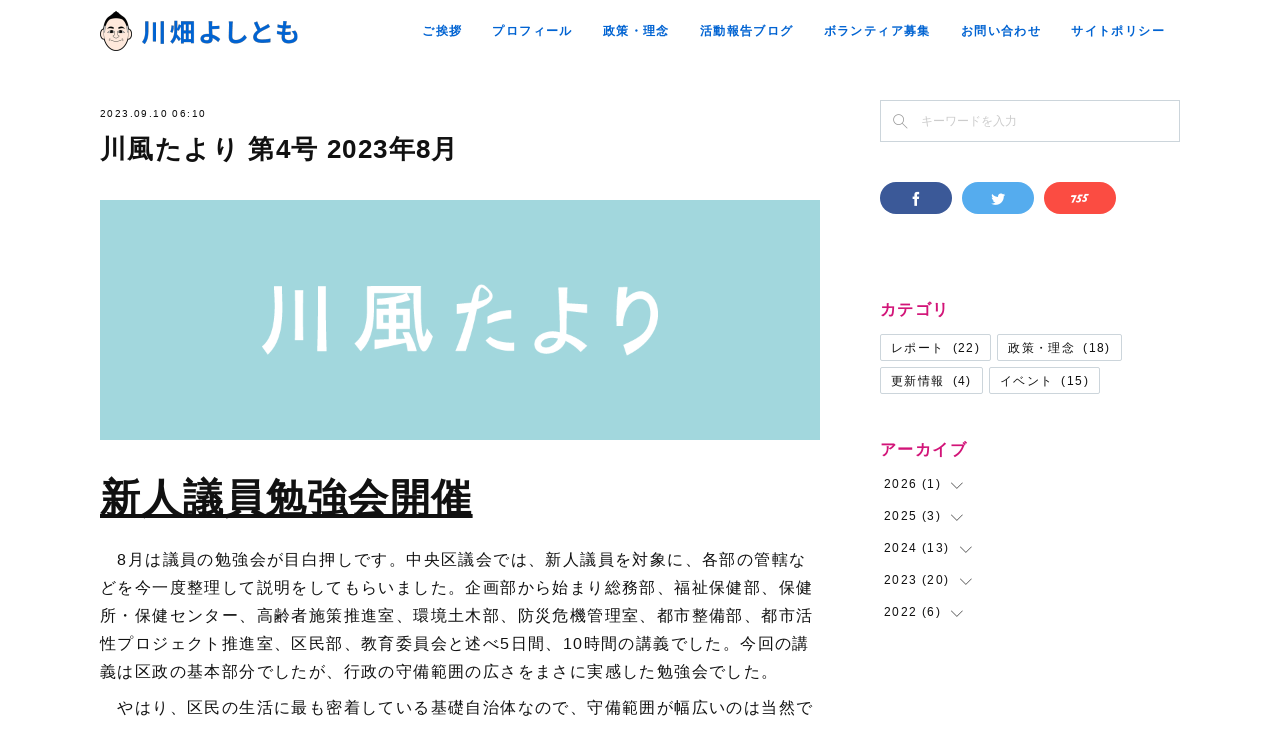

--- FILE ---
content_type: text/html; charset=utf-8
request_url: https://www.kawahata-yoshitomo.com/posts/47911985
body_size: 16348
content:
<!doctype html>

            <html lang="ja" data-reactroot=""><head><meta charSet="UTF-8"/><meta http-equiv="X-UA-Compatible" content="IE=edge"/><meta name="viewport" content="width=device-width,user-scalable=no,initial-scale=1.0,minimum-scale=1.0,maximum-scale=1.0"/><title data-react-helmet="true">川風たより 第4号 2023年8月 | 川畑よしとも オフィシャルページ | 川畑善智 official page</title><link data-react-helmet="true" rel="canonical" href="https://www.kawahata-yoshitomo.com/posts/47911985/"/><meta name="description" content="新人議員勉強会開催　8月は議員の勉強会が目白押しです。中央区議会では、新人議員を対象に、各部の管轄などを今一度整理して説明をしてもらいました。企画部から始まり総務部、福祉保健部、保健所・保健センター、"/><meta property="fb:app_id" content="522776621188656"/><meta property="og:url" content="https://www.kawahata-yoshitomo.com/posts/47911985"/><meta property="og:type" content="article"/><meta property="og:title" content="川風たより 第4号 2023年8月"/><meta property="og:description" content="新人議員勉強会開催　8月は議員の勉強会が目白押しです。中央区議会では、新人議員を対象に、各部の管轄などを今一度整理して説明をしてもらいました。企画部から始まり総務部、福祉保健部、保健所・保健センター、"/><meta property="og:image" content="https://cdn.amebaowndme.com/madrid-prd/madrid-web/images/sites/1922268/233f7872ec4e38b5179c707750f7ee8a_db48984de09c12f81558cf30c13b3e8b.png"/><meta property="og:site_name" content="川畑よしとも オフィシャルページ | 川畑善智 official page"/><meta property="og:locale" content="ja_JP"/><meta name="twitter:card" content="summary_large_image"/><meta name="twitter:site" content="@amebaownd"/><meta name="twitter:title" content="川風たより 第4号 2023年8月 | 川畑よしとも オフィシャルページ | 川畑善智 official page"/><meta name="twitter:description" content="新人議員勉強会開催　8月は議員の勉強会が目白押しです。中央区議会では、新人議員を対象に、各部の管轄などを今一度整理して説明をしてもらいました。企画部から始まり総務部、福祉保健部、保健所・保健センター、"/><meta name="twitter:image" content="https://cdn.amebaowndme.com/madrid-prd/madrid-web/images/sites/1922268/233f7872ec4e38b5179c707750f7ee8a_db48984de09c12f81558cf30c13b3e8b.png"/><meta name="twitter:app:id:iphone" content="911640835"/><meta name="twitter:app:url:iphone" content="amebaownd://public/sites/1922268/posts/47911985"/><meta name="twitter:app:id:googleplay" content="jp.co.cyberagent.madrid"/><meta name="twitter:app:url:googleplay" content="amebaownd://public/sites/1922268/posts/47911985"/><meta name="twitter:app:country" content="US"/><link rel="amphtml" href="https://amp.amebaownd.com/posts/47911985"/><link rel="alternate" type="application/rss+xml" title="川畑よしとも オフィシャルページ | 川畑善智 official page" href="https://www.kawahata-yoshitomo.com/rss.xml"/><link rel="alternate" type="application/atom+xml" title="川畑よしとも オフィシャルページ | 川畑善智 official page" href="https://www.kawahata-yoshitomo.com/atom.xml"/><link rel="sitemap" type="application/xml" title="Sitemap" href="/sitemap.xml"/><link href="https://static.amebaowndme.com/madrid-frontend/css/user.min-a66be375c.css" rel="stylesheet" type="text/css"/><link href="https://static.amebaowndme.com/madrid-frontend/css/cell/index.min-a66be375c.css" rel="stylesheet" type="text/css"/><link rel="icon" href="https://cdn.amebaowndme.com/madrid-prd/madrid-web/images/sites/1922268/168d6f2e5051a8b1c7acb022815177ad_bca2bb27132a20d752a76c610240a76e.png?width=32&amp;height=32"/><link rel="apple-touch-icon" href="https://cdn.amebaowndme.com/madrid-prd/madrid-web/images/sites/1922268/168d6f2e5051a8b1c7acb022815177ad_bca2bb27132a20d752a76c610240a76e.png?width=180&amp;height=180"/><style id="site-colors" charSet="UTF-8">.u-nav-clr {
  color: #0063d2;
}
.u-nav-bdr-clr {
  border-color: #0063d2;
}
.u-nav-bg-clr {
  background-color: #ffffff;
}
.u-nav-bg-bdr-clr {
  border-color: #ffffff;
}
.u-site-clr {
  color: #0063d2;
}
.u-base-bg-clr {
  background-color: #ffffff;
}
.u-btn-clr {
  color: #ffffff;
}
.u-btn-clr:hover,
.u-btn-clr--active {
  color: rgba(255,255,255, 0.7);
}
.u-btn-clr--disabled,
.u-btn-clr:disabled {
  color: rgba(255,255,255, 0.5);
}
.u-btn-bdr-clr {
  border-color: #0063d2;
}
.u-btn-bdr-clr:hover,
.u-btn-bdr-clr--active {
  border-color: rgba(0,99,210, 0.7);
}
.u-btn-bdr-clr--disabled,
.u-btn-bdr-clr:disabled {
  border-color: rgba(0,99,210, 0.5);
}
.u-btn-bg-clr {
  background-color: #0063d2;
}
.u-btn-bg-clr:hover,
.u-btn-bg-clr--active {
  background-color: rgba(0,99,210, 0.7);
}
.u-btn-bg-clr--disabled,
.u-btn-bg-clr:disabled {
  background-color: rgba(0,99,210, 0.5);
}
.u-txt-clr {
  color: #111111;
}
.u-txt-clr--lv1 {
  color: rgba(17,17,17, 0.7);
}
.u-txt-clr--lv2 {
  color: rgba(17,17,17, 0.5);
}
.u-txt-clr--lv3 {
  color: rgba(17,17,17, 0.3);
}
.u-txt-bg-clr {
  background-color: #e7e7e7;
}
.u-lnk-clr,
.u-clr-area a {
  color: #0063d2;
}
.u-lnk-clr:visited,
.u-clr-area a:visited {
  color: rgba(0,99,210, 0.7);
}
.u-lnk-clr:hover,
.u-clr-area a:hover {
  color: rgba(0,99,210, 0.5);
}
.u-ttl-blk-clr {
  color: #d21478;
}
.u-ttl-blk-bdr-clr {
  border-color: #d21478;
}
.u-ttl-blk-bdr-clr--lv1 {
  border-color: #f6d0e4;
}
.u-bdr-clr {
  border-color: #ccd5db;
}
.u-acnt-bdr-clr {
  border-color: #71828d;
}
.u-acnt-bg-clr {
  background-color: #71828d;
}
body {
  background-color: #ffffff;
}
blockquote {
  color: rgba(17,17,17, 0.7);
  border-left-color: #ccd5db;
};</style><style id="user-css" charSet="UTF-8">/**
 * @media all
 * 全体に適用したいCSSを記述してください。
 */
/*
.btn__item {
  border-radius: 24px;
}
*/

.u-font {
    font-family: "Helvetica neue", Arial, Roboto, "Droid Sans", "ヒラギノ角ゴ ProN W3", "Hiragino Kaku Gothic ProN", "メイリオ", Meiryo, sans-serif;
    font-weight: 700;
   !important
}

.global-nav__item--active>a, .pc .global-nav__item:hover>a {
    color: #D21478;
  opacity: 1;
   !important
}

.blog-body__text h2, .txt h2 {
    font-size: 3rem;
    color: #0063D2;
    line-height: 1.6;
     !important
}

.grid {
    padding: 30px 0;
   !important
};</style><style media="screen and (max-width: 800px)" id="user-sp-css" charSet="UTF-8"> @media (max-width: 800px)
{
.btn__item {
  border-radius: 24px;
}

.keyvisual__image {
background-image:
url("https://cdn.amebaowndme.com/madrid-prd/madrid-web/images/sites/1912327/feae084af9e7b075f31dd92fdc61a3f5_717524dfb350e7b5b0ec069a5f978d07.jpg")!important;
background-size:100%;
}
}　　　　;</style><script>
              (function(i,s,o,g,r,a,m){i['GoogleAnalyticsObject']=r;i[r]=i[r]||function(){
              (i[r].q=i[r].q||[]).push(arguments)},i[r].l=1*new Date();a=s.createElement(o),
              m=s.getElementsByTagName(o)[0];a.async=1;a.src=g;m.parentNode.insertBefore(a,m)
              })(window,document,'script','//www.google-analytics.com/analytics.js','ga');
            </script></head><body id="mdrd-a66be375c" class="u-txt-clr u-base-bg-clr theme-cell plan-premium hide-owndbar "><noscript><iframe src="//www.googletagmanager.com/ns.html?id=GTM-PXK9MM" height="0" width="0" style="display:none;visibility:hidden"></iframe></noscript><script>
            (function(w,d,s,l,i){w[l]=w[l]||[];w[l].push({'gtm.start':
            new Date().getTime(),event:'gtm.js'});var f=d.getElementsByTagName(s)[0],
            j=d.createElement(s),dl=l!='dataLayer'?'&l='+l:'';j.async=true;j.src=
            '//www.googletagmanager.com/gtm.js?id='+i+dl;f.parentNode.insertBefore(j,f);
            })(window,document, 'script', 'dataLayer', 'GTM-PXK9MM');
            </script><div id="content"><div class="page " data-reactroot=""><div class="page__outer"><div class="page__inner u-base-bg-clr"><div></div><header class="page__header header u-nav-bg-clr  "><div class="header__inner"><div class="header__site-info"><div class="header__logo"><div><img alt=""/></div></div></div><nav role="navigation" class="header__nav global-nav u-nav-bg-bdr-clr js-nav-overflow-criterion is-invisible"><ul class="global-nav__list "><li class="global-nav__item u-nav-bdr-clr js-nav-item "><a target="" class="u-nav-clr u-font" href="/">ご挨拶</a></li><li class="global-nav__item u-nav-bdr-clr js-nav-item "><a target="" class="u-nav-clr u-font" href="/pages/6721004/page_202301101153">プロフィール</a></li><li class="global-nav__item u-nav-bdr-clr js-nav-item "><a target="" class="u-nav-clr u-font" href="/pages/6636621/page_202211211207">政策・理念</a></li><li class="global-nav__item u-nav-bdr-clr js-nav-item "><a target="" class="u-nav-clr u-font" href="/pages/6625038/blog">活動報告ブログ</a></li><li class="global-nav__item u-nav-bdr-clr js-nav-item "><a target="" class="u-nav-clr u-font" href="/pages/6719632/page_202301091642">ボランティア募集</a></li><li class="global-nav__item u-nav-bdr-clr js-nav-item "><a target="" class="u-nav-clr u-font" href="/pages/6624993/page_202211151352">お問い合わせ</a></li><li class="global-nav__item u-nav-bdr-clr js-nav-item "><a target="" class="u-nav-clr u-font" href="/pages/6648567/page_202211291530">サイトポリシー</a></li></ul></nav><div class="header__icon header-icon"><span class="header-icon__item u-nav-bdr-clr"></span><span class="header-icon__item u-nav-bdr-clr"></span></div></div></header><div></div><div class="page__container page-container"><div class="page-container-inner"><div class="page-container-blog-detail"><div class="page-container__main"><div role="main" class="page__main page__main--blog-detail"><div class="section"><div class="blog-article-outer"><article class="blog-article"><div class="blog-article__inner"><div class="blog-article__header"><time class="blog-article__date blog-date u-txt-clr" dateTime="2023-09-10T06:10:28Z">2023.09.10 06:10</time><div class="blog-article__title blog-title"><h1 class="blog-title__text u-txt-clr">川風たより 第4号 2023年8月</h1></div></div><div class="blog-article__content"><div class="blog-article__body blog-body"><div class="blog-body__item"><div class="img img__item-- img__item--fit"><div><img alt=""/></div></div></div><div class="blog-body__item"><div class="blog-body__text u-txt-clr" data-block-type="text"><h1><u><b>新人議員勉強会開催</b></u></h1><p class="">　8月は議員の勉強会が目白押しです。中央区議会では、新人議員を対象に、各部の管轄などを今一度整理して説明をしてもらいました。企画部から始まり総務部、福祉保健部、保健所・保健センター、高齢者施策推進室、環境土木部、防災危機管理室、都市整備部、都市活性プロジェクト推進室、区民部、教育委員会と述べ5日間、10時間の講義でした。今回の講義は区政の基本部分でしたが、行政の守備範囲の広さをまさに実感した勉強会でした。</p><p class="">　やはり、区民の生活に最も密着している基礎自治体なので、守備範囲が幅広いのは当然です。赤ちゃんから要介護高齢者まで、大きなチェーン店から街の老舗の商店まで、大企業から個人事業主まで全く違う人々が集まっているのですから当然と言えば当然です。</p><p>　今回の勉強会で、これまで各部の管轄が曖昧だった部分がかなりクリアになりました。行政機構は縦割りなので、なるべく縦割りで組織を見ないように考えていましたが、それぞれの部門の役割を把握しておくのは当然ながら大切だと改めて感じました。</p></div></div><div class="blog-body__item"><hr class="divider u-bdr-clr"/></div><div class="blog-body__item"><div class="blog-body__text u-txt-clr" data-block-type="text"><p>　勉強会の企画、運営は同じ新人の上田議員が担当していただきました。</p><p>　多くの管理職と話をつけて、実現した実行力に敬服しました。</p></div></div><div class="blog-body__item"><div class="img img__item--center img__item--fit"><div><img alt=""/></div></div></div><div class="blog-body__item"><div class="img img__item--center img__item--fit"><div><img alt=""/></div></div></div><div class="blog-body__item"><div class="blog-body__text u-txt-clr" data-block-type="text"><h1><b><u>9月より川畑事務所新企画開始</u></b></h1><p>　川畑よしとも事務所では、9月より新しい取り組みを開始します。一つは「中央区民区政相談会」の開始です。平日の昼間・夜間・休日など、川畑よしとも事務所にて区民の皆様の相談を受け付けます。</p><p>　二つ目は年 4回ある区議会定例会の前に、区民の皆さんの生の声を聞く時間を作ります。9月開催日程は、以下をご参照ください。</p><p><br></p><p>中央区民区政相談会</p><p>9月 18日 ( 祝 ) 13時〜 16時</p><p>9月 25日 ( 月 ) 19時〜 21時</p><p>意見交換会</p><p><strike>9月 17日 ( 日 ) 20時〜 21時</strike><br></p><p>日程調整中</p><p><b>(※緊急の会議が入ったため日程を変更させていただきます)</b></p><p><br></p><p>↓お申し込みはこちら↓</p><p>https://r.qrqrq.com/9ftYW2pM<br></p></div></div><div class="blog-body__item"><hr class="divider u-bdr-clr"/></div><div class="blog-body__item"><div class="blog-body__text u-txt-clr" data-block-type="text"><p>　事前予約をしていただければ助かります。急な来訪にも極力対応しますが、他の方の対応中の場合は、申し訳ありませんが、すこしお待ちいただく場合があります。<br></p><p><br></p><h1><b><u class="">7月28日 環境建設委員会 開催報告①</u></b></h1><p>　浜町公園に日本橋中学校の仮校舎を建設する問題について、請願が提出され8名の区議が紹介議員となりました。</p><p>　多数の議員が紹介議員となる請願が、7月28日の「環境建設委員会」で審査されました。冒頭、請願について、かがやき中央のほづみ議員から主旨説明が行われました。その中で今回の請願の趣旨は、浜町公園の中学校仮校舎建設に際して、近隣住民への説明会開催と、樹木を毀損しない形での方法を求めるものであることが説明されました。</p><p>　それに対する議員質疑では、自民党の神谷議員から請願の 9 項「子供の声が騒音」とあるが子供の声は騒音なのかとの質問が出され、請願者や請願議員があたかも教育に無理解であるかのような質問が繰り返されました。近隣住民は、これまで公園と共に生活しており、仮校舎建設や取り壊し、また 600 人もの生徒たちの学校生活で、環境が激変します。これを騒音と感じる方もいらっしゃるのではないでしょうか。それを取り上げて、執拗に質問を続ける姿勢は、問題の本質をずらす意図があると言われても仕方がないと思いました。</p></div></div><div class="blog-body__item"><hr class="divider u-bdr-clr"/></div><div class="blog-body__item"><div class="blog-body__text u-txt-clr" data-block-type="text"><p>　初めての請願紹介議員となりました。今回の問題の本質は、行政の秘密主義が悪い形で出たと思っています。</p><p>　私自身も近隣住民ですが、議員になるまでこの問題を知りませんでした。環境が激変する住民の立場に寄り添うこともなく、決まったことだとする態度には、怒りを禁じ得ませんでした。</p></div></div><div class="blog-body__item"><div class="img img__item--center img__item--fit"><div><img alt=""/></div></div></div><div class="blog-body__item"><div class="img img__item--center img__item--fit"><div><img alt=""/></div></div></div><div class="blog-body__item"><div class="blog-body__text u-txt-clr" data-block-type="text"><h1><b><u>環境建設委員会　開催報告②</u></b></h1><p>　浜町公園が広いと言っても、中学校の仮設校舎を建てられるスペースは限られています。浜町公園の南西の一角、狭い区道を挟んでマンションが密集しているエリアに仮設＝プレハブの仮校舎を立てるという発想は問題だと思います。近隣住民には赤ん坊もいれば、寝たきりの高齢者もいるでしょう。仮設校舎建設に際して発生する騒音、振動。学校運用が始まってからは600人もの生徒達の声や学校放送、音楽の授業など様々な音が発生する事は目に見えています。こう言った点も明らかにして追求すべきでしたが、限られた時間では困難でした。</p><p>　次に請願者からの補足説明があり、「行政からなにも説明もない」という訴えがありました。理事者質疑での行政の回答は、あくまでも「浜町公園しかなかった」という回答に終始しました。であれば、選定に至る過程の議事録の公開を求めていますが、いずれも全て墨塗りです。仮設校舎の設計図も墨塗りです。疑問は深まるばかりです。</p><p>　引き続き、この問題については住民の方々と連携して取り組んでいきたいと思います。</p></div></div><div class="blog-body__item"><hr class="divider u-bdr-clr"/></div><div class="blog-body__item"><div class="blog-body__text u-txt-clr" data-block-type="text"><p>　今回の請願ではかがやき中央の４名、共産党の２名、参政党、れいわの各党の議員が賛同いたしました。</p><p>　まさに超党派の繋がりができたわけです。今後に活かして参ります。</p></div></div><div class="blog-body__item"><div class="img img__item--center img__item--fit"><div><img alt=""/></div></div></div><div class="blog-body__item"><div class="img img__item-- img__item--fit"><div><img alt=""/></div></div></div><div class="blog-body__item"><div class="img img__item-- img__item--fit"><div><img alt=""/></div></div></div><div class="blog-body__item"><div class="img img__item-- img__item--fit"><div><img alt=""/></div></div></div><div class="blog-body__item"><div class="blog-body__text u-txt-clr" data-block-type="text"><h1><b><u>8月5日 区政報告会＆鈴木エイト氏講演会 開催</u></b></h1><p class="">　8月5日TKP東京駅前カンファレンスセンターにて開催しました。区政報告会は10名の参加者が集まり、スライドを用いて川畑からお話しさせていただきました。その後16時から鈴木エイト氏の講演会を開催いたしました。</p><p>　昨年の安倍元総理銃撃死亡事件があり、その原因の一つとされているのが統一教会問題です。私自身も学生時代から因縁がある団体ですが、エイト氏の取材活動によって、その統一教会が反共を旗印にした「勝共連合」を利用しながら自民党と深く広く関係を結んでいた事がわかりました。反日カルト集団に日本の国政与党が関係する事、自体考えられない事なのですが、現役の国会議員の秘書が統一教会から送り込まれているとなれば、まさに国家的問題なのではないかと思います。</p><p>　この結末は、市民が選挙で示すよりほかありません。政権交代で反日カルトの影響を一掃しましょう。</p></div></div><div class="blog-body__item"><hr class="divider u-bdr-clr"/></div><div class="blog-body__item"><div class="blog-body__text u-txt-clr" data-block-type="text"><p>　区政報告会は初めての参加の方が多く、私自身もフレッシュな気持ちで報告させていただきました。</p><p>　エイトさんの講演会は周知方法に課題がありましたが、中野区のれいわ新選組井関議員も参加してくださり感謝です。</p></div></div><div class="blog-body__item"><div class="img img__item-- img__item--fit"><div><img alt=""/></div></div></div><div class="blog-body__item"><div class="blog-body__text u-txt-clr" data-block-type="text"><h1 class=""><b><u>7～8月の活動報告</u></b></h1><p>・7/27　環境建設委員会</p><p class="">・8/2　柏市市議会議員選挙支援</p></div></div><div class="blog-body__item"><div class="img img__item--center img__item--fit"><div><img alt=""/></div></div></div><div class="blog-body__item"><div class="blog-body__text u-txt-clr" data-block-type="text"><p class="">・8/3　参議院会館　意見交換会</p><p class="">・8/4　佃月島新聞　佐久間編集長と打合せ</p><p class="">・8/5　第5回にほんばし座談会</p></div></div><div class="blog-body__item"><div class="img img__item--center img__item--fit"><div><img alt=""/></div></div></div><div class="blog-body__item"><div class="blog-body__text u-txt-clr" data-block-type="text"><p>・8/8　天畠議員車椅子調整　JD臨時総会出席</p><p>・8/9　新人議員勉強会「企画部」「総務部」</p><p>・8/10　弁護士打合せ</p><p>・8/18〜19　自治体議員研修会（オリンピック記念青少年センター）</p><p>・8/21　新人議員勉強会「保健福祉部、高齢者施策推進室、保健所、社会福祉協議会」</p><p>・8/23　新人議員勉強会「環境土木部」</p><p>・8/25　天畠議員車椅子修理相談</p><p class="">・8/26　宇都宮れいわ新選組支援</p><p class="">・8/28　新人議員勉強会「防災危機管理室、都市整備部都市活性プロジェクト推進室」</p><p class="">・8/28　有志防災勉強会</p><p class="">・8/30　9月定例会議案事前説明会</p><p>・8/31　幹事長会　議会運営委員会　新人議員勉強会「区民部、教育委員会」</p></div></div><div class="blog-body__item"><hr class="divider u-bdr-clr"/></div><div class="blog-body__item"><div class="blog-body__text u-txt-clr" data-block-type="text"><h1><b><u>編集後記</u></b></h1><p>　9月になりましたが、まだまだ残暑厳しい日が続いております。地球温暖化を身をもって経験する時代になりました。8/18〜19にスタッフとして参加した勉強会は、気候変動に関する分科会に出席しました。東京大学の前真之教授のお話で「もはやエアコンは生命維持装置となりました」という言葉が印象的でした。</p><p>　その中でも日本の建築物において断熱が軽視されている事に危機感を抱いているとの事で、特に学校の校舎が断熱がない現状を説明されていました。断熱がないといくらエアコンを入れても非常に効きが悪いとの事で、自治体議員の取り組みとして学校の断熱を強く推奨していました。中央区でも取り組みます。</p></div></div></div></div><div class="blog-article__footer"><div class="reblog-btn-outer"><div class="reblog-btn-body"><button class="reblog-btn"><span class="reblog-btn__inner"><span class="icon icon--reblog2"></span></span></button></div></div></div></div><div class="complementary-outer complementary-outer--slot2"><div class="complementary complementary--shareButton "><div class="block-type--shareButton"><div class="share share--circle share--circle-5"><button class="share__btn--facebook share__btn share__btn--circle"><span aria-hidden="true" class="icon--facebook icon"></span></button><button class="share__btn--twitter share__btn share__btn--circle"><span aria-hidden="true" class="icon--twitter icon"></span></button><button class="share__btn--hatenabookmark share__btn share__btn--circle"><span aria-hidden="true" class="icon--hatenabookmark icon"></span></button><button class="share__btn--pocket share__btn share__btn--circle"><span aria-hidden="true" class="icon--pocket icon"></span></button><button class="share__btn--googleplus share__btn share__btn--circle"><span aria-hidden="true" class="icon--googleplus icon"></span></button></div></div></div><div class="complementary complementary--siteFollow "><div class="block-type--siteFollow"><div class="site-follow u-bdr-clr"><div class="site-follow__img"><div><img alt=""/></div></div><div class="site-follow__body"><p class="site-follow__title u-txt-clr"><span class="site-follow__title-inner ">川畑よしとも オフィシャルページ | 川畑善智 official page</span></p><p class="site-follow__text u-txt-clr u-txt-clr--lv1">川畑よしとも（川畑善智, かわはたよしとも）のオフィシャルページです。</p><div class="site-follow__btn-outer"><button class="site-follow__btn site-follow__btn--yet"><div class="site-follow__btn-text"><span aria-hidden="true" class="site-follow__icon icon icon--plus"></span>フォロー</div></button></div></div></div></div></div><div class="complementary complementary--relatedPosts "><div class="block-type--relatedPosts"></div></div><div class="complementary complementary--postPrevNext "><div class="block-type--postPrevNext"><div class="pager pager--type1"><ul class="pager__list"><li class="pager__item pager__item--prev pager__item--bg"><a class="pager__item-inner " style="background-image:url(https://cdn.amebaowndme.com/madrid-prd/madrid-web/images/sites/1922268/9b80c50b147480f7812d903d13ad3ac7_dd8f405bdc9aaed83b9fa3c6cd8a693d.jpg?width=400)" href="/posts/47976626"><time class="pager__date " dateTime="2023-09-16T02:03:24Z">2023.09.16 02:03</time><div><span class="pager__description ">意見交換会の日程変更のお知らせ</span></div><span aria-hidden="true" class="pager__icon icon icon--disclosure-l4 "></span></a></li><li class="pager__item pager__item--next pager__item--bg"><a class="pager__item-inner " style="background-image:url(https://cdn.amebaowndme.com/madrid-prd/madrid-web/images/sites/1922268/92e10aa15c7ee0f699a94cdd3426c34f_f3321ea337fe9d26c157db64c37188bb.png?width=400)" href="/posts/47386945"><time class="pager__date " dateTime="2023-08-29T07:01:55Z">2023.08.29 07:01</time><div><span class="pager__description ">第5回にほんばし座談会開催！ 区政報告会＆鈴木エイト氏講演会</span></div><span aria-hidden="true" class="pager__icon icon icon--disclosure-r4 "></span></a></li></ul></div></div></div></div><div class="blog-article__comment"><div class="comment-list js-comment-list" style="display:none"><div><p class="comment-count u-txt-clr u-txt-clr--lv2"><span>0</span>コメント</p><ul><li class="comment-list__item comment-item js-comment-form"><div class="comment-item__body"><form class="comment-item__form u-bdr-clr "><div class="comment-item__form-head"><textarea type="text" id="post-comment" maxLength="1100" placeholder="コメントする..." class="comment-item__input"></textarea></div><div class="comment-item__form-foot"><p class="comment-item__count-outer"><span class="comment-item__count ">1000</span> / 1000</p><button type="submit" disabled="" class="comment-item__submit">投稿</button></div></form></div></li></ul></div></div></div><div class="pswp" tabindex="-1" role="dialog" aria-hidden="true"><div class="pswp__bg"></div><div class="pswp__scroll-wrap"><div class="pswp__container"><div class="pswp__item"></div><div class="pswp__item"></div><div class="pswp__item"></div></div><div class="pswp__ui pswp__ui--hidden"><div class="pswp__top-bar"><div class="pswp__counter"></div><button class="pswp__button pswp__button--close" title="Close (Esc)"></button><button class="pswp__button pswp__button--share" title="Share"></button><button class="pswp__button pswp__button--fs" title="Toggle fullscreen"></button><button class="pswp__button pswp__button--zoom" title="Zoom in/out"></button><div class="pswp__preloader"><div class="pswp__preloader__icn"><div class="pswp__preloader__cut"><div class="pswp__preloader__donut"></div></div></div></div></div><div class="pswp__share-modal pswp__share-modal--hidden pswp__single-tap"><div class="pswp__share-tooltip"></div></div><div class="pswp__button pswp__button--close pswp__close"><span class="pswp__close__item pswp__close"></span><span class="pswp__close__item pswp__close"></span></div><div class="pswp__bottom-bar"><button class="pswp__button pswp__button--arrow--left js-lightbox-arrow" title="Previous (arrow left)"></button><button class="pswp__button pswp__button--arrow--right js-lightbox-arrow" title="Next (arrow right)"></button></div><div class=""><div class="pswp__caption"><div class="pswp__caption"></div><div class="pswp__caption__link"><a class="js-link"></a></div></div></div></div></div></div></article></div></div></div></div><aside class="page-container__side page-container__side--east"><div class="complementary-outer complementary-outer--slot11"><div class="complementary complementary--keywordSearch complementary--sidebar"><div class="block-type--keywordSearch"><div class="block-type--keyword-search"><div class="keyword-search u-bdr-clr"><form action="" name="keywordSearchForm0" novalidate=""><label for="keyword-search-0" aria-hidden="true" class="keyword-search__icon icon icon--search3"></label><input type="search" id="keyword-search-0" placeholder="キーワードを入力" name="keyword" maxLength="100" class="keyword-search__input"/></form></div></div></div></div><div class="complementary complementary--shareButton complementary--sidebar"><div class="block-type--shareButton"><div class="share share--filled share--filled-4"><button class="share__btn--facebook share__btn share__btn--filled"><span aria-hidden="true" class="icon--facebook icon"></span></button><button class="share__btn--twitter share__btn share__btn--filled"><span aria-hidden="true" class="icon--twitter icon"></span></button><button class="share__btn--nanagogo share__btn share__btn--filled"><span aria-hidden="true" class="icon--nanagogo icon"></span></button></div></div></div><div class="complementary complementary--twitter complementary--sidebar"><div class="block-type--twitter"><div class="twitter"></div></div></div><div class="complementary complementary--postsCategory complementary--sidebar"><div class="block-type--postsCategory"></div></div><div class="complementary complementary--postsArchive complementary--sidebar"><div class="block-type--postsArchive"></div></div><div class="pswp" tabindex="-1" role="dialog" aria-hidden="true"><div class="pswp__bg"></div><div class="pswp__scroll-wrap"><div class="pswp__container"><div class="pswp__item"></div><div class="pswp__item"></div><div class="pswp__item"></div></div><div class="pswp__ui pswp__ui--hidden"><div class="pswp__top-bar"><div class="pswp__counter"></div><button class="pswp__button pswp__button--close" title="Close (Esc)"></button><button class="pswp__button pswp__button--share" title="Share"></button><button class="pswp__button pswp__button--fs" title="Toggle fullscreen"></button><button class="pswp__button pswp__button--zoom" title="Zoom in/out"></button><div class="pswp__preloader"><div class="pswp__preloader__icn"><div class="pswp__preloader__cut"><div class="pswp__preloader__donut"></div></div></div></div></div><div class="pswp__share-modal pswp__share-modal--hidden pswp__single-tap"><div class="pswp__share-tooltip"></div></div><div class="pswp__button pswp__button--close pswp__close"><span class="pswp__close__item pswp__close"></span><span class="pswp__close__item pswp__close"></span></div><div class="pswp__bottom-bar"><button class="pswp__button pswp__button--arrow--left js-lightbox-arrow" title="Previous (arrow left)"></button><button class="pswp__button pswp__button--arrow--right js-lightbox-arrow" title="Next (arrow right)"></button></div><div class=""><div class="pswp__caption"><div class="pswp__caption"></div><div class="pswp__caption__link"><a class="js-link"></a></div></div></div></div></div></div></div></aside></div></div></div><footer role="contentinfo" class="page__footer footer" style="opacity:1 !important;visibility:visible !important;text-indent:0 !important;overflow:visible !important;position:static !important"><div class="footer__inner u-bdr-clr " style="opacity:1 !important;visibility:visible !important;text-indent:0 !important;overflow:visible !important;display:block !important;transform:none !important"><div class="footer__item u-bdr-clr" style="opacity:1 !important;visibility:visible !important;text-indent:0 !important;overflow:visible !important;display:block !important;transform:none !important"><p class="footer__copyright u-font"><small class="u-txt-clr u-txt-clr--lv2 u-font" style="color:rgba(17,17,17, 0.5) !important">2023 川畑よしとも | 川畑善智,かわはたよしとも . All Rights Reserved.</small></p></div></div></footer></div></div><div class="toast"></div></div></div><script charSet="UTF-8">window.mdrdEnv="prd";</script><script charSet="UTF-8">window.INITIAL_STATE={"authenticate":{"authCheckCompleted":false,"isAuthorized":false},"blogPostReblogs":{},"category":{},"currentSite":{"fetching":false,"status":null,"site":{}},"shopCategory":{},"categories":{},"notifications":{},"page":{},"paginationTitle":{},"postArchives":{},"postComments":{"47911985":{"data":[],"pagination":{"total":0,"offset":0,"limit":0,"cursors":{"after":"","before":""}},"fetching":false},"submitting":false,"postStatus":null},"postDetail":{"postDetail-blogPostId:47911985":{"fetching":false,"loaded":true,"meta":{"code":200},"data":{"id":"47911985","userId":"2310023","siteId":"1922268","status":"publish","title":"川風たより 第4号 2023年8月","contents":[{"type":"image","fit":true,"scale":1,"align":"","url":"https:\u002F\u002Fcdn.amebaowndme.com\u002Fmadrid-prd\u002Fmadrid-web\u002Fimages\u002Fsites\u002F1922268\u002F233f7872ec4e38b5179c707750f7ee8a_db48984de09c12f81558cf30c13b3e8b.png","link":"","width":1080,"height":360,"target":"_self","lightboxIndex":0},{"type":"text","format":"html","value":"\u003Ch1\u003E\u003Cu\u003E\u003Cb\u003E新人議員勉強会開催\u003C\u002Fb\u003E\u003C\u002Fu\u003E\u003C\u002Fh1\u003E\u003Cp class=\"\"\u003E　8月は議員の勉強会が目白押しです。中央区議会では、新人議員を対象に、各部の管轄などを今一度整理して説明をしてもらいました。企画部から始まり総務部、福祉保健部、保健所・保健センター、高齢者施策推進室、環境土木部、防災危機管理室、都市整備部、都市活性プロジェクト推進室、区民部、教育委員会と述べ5日間、10時間の講義でした。今回の講義は区政の基本部分でしたが、行政の守備範囲の広さをまさに実感した勉強会でした。\u003C\u002Fp\u003E\u003Cp class=\"\"\u003E　やはり、区民の生活に最も密着している基礎自治体なので、守備範囲が幅広いのは当然です。赤ちゃんから要介護高齢者まで、大きなチェーン店から街の老舗の商店まで、大企業から個人事業主まで全く違う人々が集まっているのですから当然と言えば当然です。\u003C\u002Fp\u003E\u003Cp\u003E　今回の勉強会で、これまで各部の管轄が曖昧だった部分がかなりクリアになりました。行政機構は縦割りなので、なるべく縦割りで組織を見ないように考えていましたが、それぞれの部門の役割を把握しておくのは当然ながら大切だと改めて感じました。\u003C\u002Fp\u003E"},{"type":"divider"},{"type":"text","format":"html","value":"\u003Cp\u003E　勉強会の企画、運営は同じ新人の上田議員が担当していただきました。\u003C\u002Fp\u003E\u003Cp\u003E　多くの管理職と話をつけて、実現した実行力に敬服しました。\u003C\u002Fp\u003E"},{"type":"image","fit":true,"scale":0.5,"align":"center","url":"https:\u002F\u002Fcdn.amebaowndme.com\u002Fmadrid-prd\u002Fmadrid-web\u002Fimages\u002Fsites\u002F1922268\u002Febe4a06bcb852078cf7f32d313ba2aaf_3e1b7c0f390dc32c0db0f25c39c7482f.jpg","link":"","width":2307,"height":3500,"target":"_self","lightboxIndex":1},{"type":"image","fit":true,"scale":0.75,"align":"center","url":"https:\u002F\u002Fcdn.amebaowndme.com\u002Fmadrid-prd\u002Fmadrid-web\u002Fimages\u002Fsites\u002F1922268\u002F282466ed808525758421b0365ea5def5_a63743f10b92dd937e542691ece2b8fe.jpg","link":"","width":3348,"height":2544,"target":"_self","lightboxIndex":2},{"type":"text","format":"html","value":"\u003Ch1\u003E\u003Cb\u003E\u003Cu\u003E9月より川畑事務所新企画開始\u003C\u002Fu\u003E\u003C\u002Fb\u003E\u003C\u002Fh1\u003E\u003Cp\u003E　川畑よしとも事務所では、9月より新しい取り組みを開始します。一つは「中央区民区政相談会」の開始です。平日の昼間・夜間・休日など、川畑よしとも事務所にて区民の皆様の相談を受け付けます。\u003C\u002Fp\u003E\u003Cp\u003E　二つ目は年 4回ある区議会定例会の前に、区民の皆さんの生の声を聞く時間を作ります。9月開催日程は、以下をご参照ください。\u003C\u002Fp\u003E\u003Cp\u003E\u003Cbr\u003E\u003C\u002Fp\u003E\u003Cp\u003E中央区民区政相談会\u003C\u002Fp\u003E\u003Cp\u003E9月 18日 ( 祝 ) 13時〜 16時\u003C\u002Fp\u003E\u003Cp\u003E9月 25日 ( 月 ) 19時〜 21時\u003C\u002Fp\u003E\u003Cp\u003E意見交換会\u003C\u002Fp\u003E\u003Cp\u003E\u003Cstrike\u003E9月 17日 ( 日 ) 20時〜 21時\u003C\u002Fstrike\u003E\u003Cbr\u003E\u003C\u002Fp\u003E\u003Cp\u003E日程調整中\u003C\u002Fp\u003E\u003Cp\u003E\u003Cb\u003E(※緊急の会議が入ったため日程を変更させていただきます)\u003C\u002Fb\u003E\u003C\u002Fp\u003E\u003Cp\u003E\u003Cbr\u003E\u003C\u002Fp\u003E\u003Cp\u003E↓お申し込みはこちら↓\u003C\u002Fp\u003E\u003Cp\u003Ehttps:\u002F\u002Fr.qrqrq.com\u002F9ftYW2pM\u003Cbr\u003E\u003C\u002Fp\u003E"},{"type":"divider"},{"type":"text","format":"html","value":"\u003Cp\u003E　事前予約をしていただければ助かります。急な来訪にも極力対応しますが、他の方の対応中の場合は、申し訳ありませんが、すこしお待ちいただく場合があります。\u003Cbr\u003E\u003C\u002Fp\u003E\u003Cp\u003E\u003Cbr\u003E\u003C\u002Fp\u003E\u003Ch1\u003E\u003Cb\u003E\u003Cu class=\"\"\u003E7月28日 環境建設委員会 開催報告①\u003C\u002Fu\u003E\u003C\u002Fb\u003E\u003C\u002Fh1\u003E\u003Cp\u003E　浜町公園に日本橋中学校の仮校舎を建設する問題について、請願が提出され8名の区議が紹介議員となりました。\u003C\u002Fp\u003E\u003Cp\u003E　多数の議員が紹介議員となる請願が、7月28日の「環境建設委員会」で審査されました。冒頭、請願について、かがやき中央のほづみ議員から主旨説明が行われました。その中で今回の請願の趣旨は、浜町公園の中学校仮校舎建設に際して、近隣住民への説明会開催と、樹木を毀損しない形での方法を求めるものであることが説明されました。\u003C\u002Fp\u003E\u003Cp\u003E　それに対する議員質疑では、自民党の神谷議員から請願の 9 項「子供の声が騒音」とあるが子供の声は騒音なのかとの質問が出され、請願者や請願議員があたかも教育に無理解であるかのような質問が繰り返されました。近隣住民は、これまで公園と共に生活しており、仮校舎建設や取り壊し、また 600 人もの生徒たちの学校生活で、環境が激変します。これを騒音と感じる方もいらっしゃるのではないでしょうか。それを取り上げて、執拗に質問を続ける姿勢は、問題の本質をずらす意図があると言われても仕方がないと思いました。\u003C\u002Fp\u003E"},{"type":"divider"},{"type":"text","format":"html","value":"\u003Cp\u003E　初めての請願紹介議員となりました。今回の問題の本質は、行政の秘密主義が悪い形で出たと思っています。\u003C\u002Fp\u003E\u003Cp\u003E　私自身も近隣住民ですが、議員になるまでこの問題を知りませんでした。環境が激変する住民の立場に寄り添うこともなく、決まったことだとする態度には、怒りを禁じ得ませんでした。\u003C\u002Fp\u003E"},{"type":"image","fit":true,"scale":0.75,"align":"center","url":"https:\u002F\u002Fcdn.amebaowndme.com\u002Fmadrid-prd\u002Fmadrid-web\u002Fimages\u002Fsites\u002F1922268\u002F697c1fb9c1438d530abd643120dba33d_1e7a4ab9add58cbf0ad7336156f9d880.jpg","link":"","width":3024,"height":2556,"target":"_self","lightboxIndex":3},{"type":"image","fit":true,"scale":0.75,"align":"center","url":"https:\u002F\u002Fcdn.amebaowndme.com\u002Fmadrid-prd\u002Fmadrid-web\u002Fimages\u002Fsites\u002F1922268\u002F9d0ba7cc4c9a07df6fb427a916a90ee6_0a3c7242beffcff4155bada46499ce21.jpg","link":"","width":4032,"height":3024,"target":"_self","lightboxIndex":4},{"type":"text","format":"html","value":"\u003Ch1\u003E\u003Cb\u003E\u003Cu\u003E環境建設委員会　開催報告②\u003C\u002Fu\u003E\u003C\u002Fb\u003E\u003C\u002Fh1\u003E\u003Cp\u003E　浜町公園が広いと言っても、中学校の仮設校舎を建てられるスペースは限られています。浜町公園の南西の一角、狭い区道を挟んでマンションが密集しているエリアに仮設＝プレハブの仮校舎を立てるという発想は問題だと思います。近隣住民には赤ん坊もいれば、寝たきりの高齢者もいるでしょう。仮設校舎建設に際して発生する騒音、振動。学校運用が始まってからは600人もの生徒達の声や学校放送、音楽の授業など様々な音が発生する事は目に見えています。こう言った点も明らかにして追求すべきでしたが、限られた時間では困難でした。\u003C\u002Fp\u003E\u003Cp\u003E　次に請願者からの補足説明があり、「行政からなにも説明もない」という訴えがありました。理事者質疑での行政の回答は、あくまでも「浜町公園しかなかった」という回答に終始しました。であれば、選定に至る過程の議事録の公開を求めていますが、いずれも全て墨塗りです。仮設校舎の設計図も墨塗りです。疑問は深まるばかりです。\u003C\u002Fp\u003E\u003Cp\u003E　引き続き、この問題については住民の方々と連携して取り組んでいきたいと思います。\u003C\u002Fp\u003E"},{"type":"divider"},{"type":"text","format":"html","value":"\u003Cp\u003E　今回の請願ではかがやき中央の４名、共産党の２名、参政党、れいわの各党の議員が賛同いたしました。\u003C\u002Fp\u003E\u003Cp\u003E　まさに超党派の繋がりができたわけです。今後に活かして参ります。\u003C\u002Fp\u003E"},{"type":"image","fit":true,"scale":1,"align":"center","url":"https:\u002F\u002Fcdn.amebaowndme.com\u002Fmadrid-prd\u002Fmadrid-web\u002Fimages\u002Fsites\u002F1922268\u002F9eabbb720d104e54a457bc53c348bf02_4b39c197ca5924f4b7a40b935efab9b0.jpg","link":"","width":3500,"height":2558,"target":"_self","lightboxIndex":5},{"type":"image","fit":true,"scale":1,"align":"","url":"https:\u002F\u002Fcdn.amebaowndme.com\u002Fmadrid-prd\u002Fmadrid-web\u002Fimages\u002Fsites\u002F1922268\u002Ff75b37a07ba21cc4c4575dccb2a4488c_0a08bc8e2e177d365bf09ea8a2742655.jpg","link":"","width":3500,"height":2515,"target":"_self","lightboxIndex":6},{"type":"image","fit":true,"scale":1,"align":"","url":"https:\u002F\u002Fcdn.amebaowndme.com\u002Fmadrid-prd\u002Fmadrid-web\u002Fimages\u002Fsites\u002F1922268\u002F737678c92478397f126425e372ad16a1_20463c3d1be4833b21dba4de285a8f83.jpg","link":"","width":3500,"height":2539,"target":"_self","lightboxIndex":7},{"type":"image","fit":true,"scale":1,"align":"","url":"https:\u002F\u002Fcdn.amebaowndme.com\u002Fmadrid-prd\u002Fmadrid-web\u002Fimages\u002Fsites\u002F1922268\u002F8c6a9a6f0e0d1db4eda5cf67e6515771_ca74d67eeea333b2acd865ff4009628c.jpg","link":"","width":3500,"height":2479,"target":"_self","lightboxIndex":8},{"type":"text","format":"html","value":"\u003Ch1\u003E\u003Cb\u003E\u003Cu\u003E8月5日 区政報告会＆鈴木エイト氏講演会 開催\u003C\u002Fu\u003E\u003C\u002Fb\u003E\u003C\u002Fh1\u003E\u003Cp class=\"\"\u003E　8月5日TKP東京駅前カンファレンスセンターにて開催しました。区政報告会は10名の参加者が集まり、スライドを用いて川畑からお話しさせていただきました。その後16時から鈴木エイト氏の講演会を開催いたしました。\u003C\u002Fp\u003E\u003Cp\u003E　昨年の安倍元総理銃撃死亡事件があり、その原因の一つとされているのが統一教会問題です。私自身も学生時代から因縁がある団体ですが、エイト氏の取材活動によって、その統一教会が反共を旗印にした「勝共連合」を利用しながら自民党と深く広く関係を結んでいた事がわかりました。反日カルト集団に日本の国政与党が関係する事、自体考えられない事なのですが、現役の国会議員の秘書が統一教会から送り込まれているとなれば、まさに国家的問題なのではないかと思います。\u003C\u002Fp\u003E\u003Cp\u003E　この結末は、市民が選挙で示すよりほかありません。政権交代で反日カルトの影響を一掃しましょう。\u003C\u002Fp\u003E"},{"type":"divider"},{"type":"text","format":"html","value":"\u003Cp\u003E　区政報告会は初めての参加の方が多く、私自身もフレッシュな気持ちで報告させていただきました。\u003C\u002Fp\u003E\u003Cp\u003E　エイトさんの講演会は周知方法に課題がありましたが、中野区のれいわ新選組井関議員も参加してくださり感謝です。\u003C\u002Fp\u003E"},{"type":"image","fit":true,"scale":1,"align":"","url":"https:\u002F\u002Fcdn.amebaowndme.com\u002Fmadrid-prd\u002Fmadrid-web\u002Fimages\u002Fsites\u002F1922268\u002F434c43098250236f2036e540a8afe8b7_35dae752d566b2b051721c87e779f6c8.jpg","link":"","width":3710,"height":2782,"target":"_self","lightboxIndex":9},{"type":"text","format":"html","value":"\u003Ch1 class=\"\"\u003E\u003Cb\u003E\u003Cu\u003E7～8月の活動報告\u003C\u002Fu\u003E\u003C\u002Fb\u003E\u003C\u002Fh1\u003E\u003Cp\u003E・7\u002F27　環境建設委員会\u003C\u002Fp\u003E\u003Cp class=\"\"\u003E・8\u002F2　柏市市議会議員選挙支援\u003C\u002Fp\u003E"},{"type":"image","fit":true,"scale":0.5,"align":"center","url":"https:\u002F\u002Fcdn.amebaowndme.com\u002Fmadrid-prd\u002Fmadrid-web\u002Fimages\u002Fsites\u002F1922268\u002Fcf6c86ea920050d9224f7c83d07faf15_888211b8905b5fdf5b66535796ce1dae.jpg","link":"","width":2320,"height":3088,"target":"_self","lightboxIndex":10},{"type":"text","format":"html","value":"\u003Cp class=\"\"\u003E・8\u002F3　参議院会館　意見交換会\u003C\u002Fp\u003E\u003Cp class=\"\"\u003E・8\u002F4　佃月島新聞　佐久間編集長と打合せ\u003C\u002Fp\u003E\u003Cp class=\"\"\u003E・8\u002F5　第5回にほんばし座談会\u003C\u002Fp\u003E"},{"type":"image","fit":true,"scale":0.75,"align":"center","url":"https:\u002F\u002Fcdn.amebaowndme.com\u002Fmadrid-prd\u002Fmadrid-web\u002Fimages\u002Fsites\u002F1922268\u002Ff8c2b2c4d2beb4cf8eb814685c3a4f7a_5383aa85421a9e817b374240b7d30ac4.jpg","link":"","width":3120,"height":1896,"target":"_self","lightboxIndex":11},{"type":"text","format":"html","value":"\u003Cp\u003E・8\u002F8　天畠議員車椅子調整　JD臨時総会出席\u003C\u002Fp\u003E\u003Cp\u003E・8\u002F9　新人議員勉強会「企画部」「総務部」\u003C\u002Fp\u003E\u003Cp\u003E・8\u002F10　弁護士打合せ\u003C\u002Fp\u003E\u003Cp\u003E・8\u002F18〜19　自治体議員研修会（オリンピック記念青少年センター）\u003C\u002Fp\u003E\u003Cp\u003E・8\u002F21　新人議員勉強会「保健福祉部、高齢者施策推進室、保健所、社会福祉協議会」\u003C\u002Fp\u003E\u003Cp\u003E・8\u002F23　新人議員勉強会「環境土木部」\u003C\u002Fp\u003E\u003Cp\u003E・8\u002F25　天畠議員車椅子修理相談\u003C\u002Fp\u003E\u003Cp class=\"\"\u003E・8\u002F26　宇都宮れいわ新選組支援\u003C\u002Fp\u003E\u003Cp class=\"\"\u003E・8\u002F28　新人議員勉強会「防災危機管理室、都市整備部都市活性プロジェクト推進室」\u003C\u002Fp\u003E\u003Cp class=\"\"\u003E・8\u002F28　有志防災勉強会\u003C\u002Fp\u003E\u003Cp class=\"\"\u003E・8\u002F30　9月定例会議案事前説明会\u003C\u002Fp\u003E\u003Cp\u003E・8\u002F31　幹事長会　議会運営委員会　新人議員勉強会「区民部、教育委員会」\u003C\u002Fp\u003E"},{"type":"divider"},{"type":"text","format":"html","value":"\u003Ch1\u003E\u003Cb\u003E\u003Cu\u003E編集後記\u003C\u002Fu\u003E\u003C\u002Fb\u003E\u003C\u002Fh1\u003E\u003Cp\u003E　9月になりましたが、まだまだ残暑厳しい日が続いております。地球温暖化を身をもって経験する時代になりました。8\u002F18〜19にスタッフとして参加した勉強会は、気候変動に関する分科会に出席しました。東京大学の前真之教授のお話で「もはやエアコンは生命維持装置となりました」という言葉が印象的でした。\u003C\u002Fp\u003E\u003Cp\u003E　その中でも日本の建築物において断熱が軽視されている事に危機感を抱いているとの事で、特に学校の校舎が断熱がない現状を説明されていました。断熱がないといくらエアコンを入れても非常に効きが悪いとの事で、自治体議員の取り組みとして学校の断熱を強く推奨していました。中央区でも取り組みます。\u003C\u002Fp\u003E"}],"urlPath":"","publishedUrl":"https:\u002F\u002Fwww.kawahata-yoshitomo.com\u002Fposts\u002F47911985","ogpDescription":"","ogpImageUrl":"","contentFiltered":"","viewCount":0,"commentCount":0,"reblogCount":0,"prevBlogPost":{"id":"47976626","title":"意見交換会の日程変更のお知らせ","summary":"平素より川畑よしともをご支援いただきまして、誠にありがとうございます。9\u002F17、20時より開催を予定していた意見交換会の日程を延期させていただきます。理由としましては、通信の発行が遅れ、日程の周知が間に合わないためです。皆様にはご迷惑をおかけしてしまいますが、何卒、ご容赦頂ければと思います。","imageUrl":"https:\u002F\u002Fcdn.amebaowndme.com\u002Fmadrid-prd\u002Fmadrid-web\u002Fimages\u002Fsites\u002F1922268\u002F9b80c50b147480f7812d903d13ad3ac7_dd8f405bdc9aaed83b9fa3c6cd8a693d.jpg","publishedAt":"2023-09-16T02:03:24Z"},"nextBlogPost":{"id":"47386945","title":"第5回にほんばし座談会開催！ 区政報告会＆鈴木エイト氏講演会","summary":"第1部「区政報告会」","imageUrl":"https:\u002F\u002Fcdn.amebaowndme.com\u002Fmadrid-prd\u002Fmadrid-web\u002Fimages\u002Fsites\u002F1922268\u002F92e10aa15c7ee0f699a94cdd3426c34f_f3321ea337fe9d26c157db64c37188bb.png","publishedAt":"2023-08-29T07:01:55Z"},"rebloggedPost":false,"blogCategories":[],"user":{"id":"2310023","nickname":"D Kosaka","description":"","official":false,"photoUrl":"https:\u002F\u002Fprofile-api.ameba.jp\u002Fv2\u002Fas\u002Fkbcb0b0c5e20f7e480c5baddff8f73ddfb5c1b1a\u002FprofileImage?cat=300","followingCount":1,"createdAt":"2023-05-16T11:35:56Z","updatedAt":"2025-04-04T07:17:02Z"},"updateUser":{"id":"2310023","nickname":"D Kosaka","description":"","official":false,"photoUrl":"https:\u002F\u002Fprofile-api.ameba.jp\u002Fv2\u002Fas\u002Fkbcb0b0c5e20f7e480c5baddff8f73ddfb5c1b1a\u002FprofileImage?cat=300","followingCount":1,"createdAt":"2023-05-16T11:35:56Z","updatedAt":"2025-04-04T07:17:02Z"},"comments":{"pagination":{"total":0,"offset":0,"limit":0,"cursors":{"after":"","before":""}},"data":[]},"publishedAt":"2023-09-10T06:10:28Z","createdAt":"2023-09-13T00:04:55Z","updatedAt":"2024-01-22T20:28:50Z","version":6}}},"postList":{},"shopList":{},"shopItemDetail":{},"pureAd":{},"keywordSearch":{},"proxyFrame":{"loaded":false},"relatedPostList":{},"route":{"route":{"path":"\u002Fposts\u002F:blog_post_id","component":function Connect(props, context) {
        _classCallCheck(this, Connect);

        var _this = _possibleConstructorReturn(this, _Component.call(this, props, context));

        _this.version = version;
        _this.store = props.store || context.store;

        (0, _invariant2["default"])(_this.store, 'Could not find "store" in either the context or ' + ('props of "' + connectDisplayName + '". ') + 'Either wrap the root component in a <Provider>, ' + ('or explicitly pass "store" as a prop to "' + connectDisplayName + '".'));

        var storeState = _this.store.getState();
        _this.state = { storeState: storeState };
        _this.clearCache();
        return _this;
      },"route":{"id":"0","type":"blog_post_detail","idForType":"0","title":"","urlPath":"\u002Fposts\u002F:blog_post_id","isHomePage":false}},"params":{"blog_post_id":"47911985"},"location":{"pathname":"\u002Fposts\u002F47911985","search":"","hash":"","action":"POP","key":"h41j0l","query":{}}},"siteConfig":{"tagline":"川畑よしとも（川畑善智, かわはたよしとも）のオフィシャルページです。","title":"川畑よしとも オフィシャルページ | 川畑善智 official page","copyright":"2023 川畑よしとも | 川畑善智,かわはたよしとも . All Rights Reserved.","iconUrl":"https:\u002F\u002Fcdn.amebaowndme.com\u002Fmadrid-prd\u002Fmadrid-web\u002Fimages\u002Fsites\u002F1922268\u002Fb86978d6d48f925f2b86049bf6619d97_31d4b8cc4076184eb7d9797f75ba615a.png","logoUrl":"https:\u002F\u002Fcdn.amebaowndme.com\u002Fmadrid-prd\u002Fmadrid-web\u002Fimages\u002Fsites\u002F1922268\u002Ff8262580d3cbc1c083c4cd9e9b4cfed3_f67249adbb6809dc64b47577cad82775.png","coverImageUrl":"https:\u002F\u002Fcdn.amebaowndme.com\u002Fmadrid-prd\u002Fmadrid-web\u002Fimages\u002Fsites\u002F1922268\u002F1c292bcbe7630ae7f14e6b320619a837_97cbc63bf2aa22c35acacc54aec3c8ec.jpg","homePageId":"6624985","siteId":"1922268","siteCategoryIds":[],"themeId":"17","theme":"cell","shopId":"","openedShop":false,"shop":{"law":{"userType":"","corporateName":"","firstName":"","lastName":"","zipCode":"","prefecture":"","address":"","telNo":"","aboutContact":"","aboutPrice":"","aboutPay":"","aboutService":"","aboutReturn":""},"privacyPolicy":{"operator":"","contact":"","collectAndUse":"","restrictionToThirdParties":"","supervision":"","disclosure":"","cookie":""}},"user":{"id":"2157515","nickname":"kawahata-yoshitomo","photoUrl":"","createdAt":"2022-11-15T04:45:23Z","updatedAt":"2025-12-27T04:55:25Z"},"commentApproval":"reject","plan":{"id":"6","name":"premium-annual","ownd_header":true,"powered_by":true,"pure_ads":true},"verifiedType":"general","navigations":[{"title":"ご挨拶","urlPath":".\u002F","target":"_self","pageId":"6624985"},{"title":"プロフィール","urlPath":".\u002Fpages\u002F6721004\u002Fpage_202301101153","target":"_self","pageId":"6721004"},{"title":"政策・理念","urlPath":".\u002Fpages\u002F6636621\u002Fpage_202211211207","target":"_self","pageId":"6636621"},{"title":"活動報告ブログ","urlPath":".\u002Fpages\u002F6625038\u002Fblog","target":"_self","pageId":"6625038"},{"title":"ボランティア募集","urlPath":".\u002Fpages\u002F6719632\u002Fpage_202301091642","target":"_self","pageId":"6719632"},{"title":"お問い合わせ","urlPath":".\u002Fpages\u002F6624993\u002Fpage_202211151352","target":"_self","pageId":"6624993"},{"title":"サイトポリシー","urlPath":".\u002Fpages\u002F6648567\u002Fpage_202211291530","target":"_self","pageId":"6648567"}],"routings":[{"id":"0","type":"blog","idForType":"0","title":"","urlPath":"\u002Fposts\u002Fpage\u002F:page_num","isHomePage":false},{"id":"0","type":"blog_post_archive","idForType":"0","title":"","urlPath":"\u002Fposts\u002Farchives\u002F:yyyy\u002F:mm","isHomePage":false},{"id":"0","type":"blog_post_archive","idForType":"0","title":"","urlPath":"\u002Fposts\u002Farchives\u002F:yyyy\u002F:mm\u002Fpage\u002F:page_num","isHomePage":false},{"id":"0","type":"blog_post_category","idForType":"0","title":"","urlPath":"\u002Fposts\u002Fcategories\u002F:category_id","isHomePage":false},{"id":"0","type":"blog_post_category","idForType":"0","title":"","urlPath":"\u002Fposts\u002Fcategories\u002F:category_id\u002Fpage\u002F:page_num","isHomePage":false},{"id":"0","type":"author","idForType":"0","title":"","urlPath":"\u002Fauthors\u002F:user_id","isHomePage":false},{"id":"0","type":"author","idForType":"0","title":"","urlPath":"\u002Fauthors\u002F:user_id\u002Fpage\u002F:page_num","isHomePage":false},{"id":"0","type":"blog_post_category","idForType":"0","title":"","urlPath":"\u002Fposts\u002Fcategory\u002F:category_id","isHomePage":false},{"id":"0","type":"blog_post_category","idForType":"0","title":"","urlPath":"\u002Fposts\u002Fcategory\u002F:category_id\u002Fpage\u002F:page_num","isHomePage":false},{"id":"0","type":"blog_post_detail","idForType":"0","title":"","urlPath":"\u002Fposts\u002F:blog_post_id","isHomePage":false},{"id":"0","type":"keywordSearch","idForType":"0","title":"","urlPath":"\u002Fsearch\u002Fq\u002F:query","isHomePage":false},{"id":"0","type":"keywordSearch","idForType":"0","title":"","urlPath":"\u002Fsearch\u002Fq\u002F:query\u002Fpage\u002F:page_num","isHomePage":false},{"id":"6919033","type":"static","idForType":"0","title":"戻す","urlPath":"\u002Fpages\u002F6919033\u002F","isHomePage":false},{"id":"6919033","type":"static","idForType":"0","title":"戻す","urlPath":"\u002Fpages\u002F6919033\u002F:url_path","isHomePage":false},{"id":"6889356","type":"static","idForType":"0","title":"その他","urlPath":"\u002Fpages\u002F6889356\u002F","isHomePage":false},{"id":"6889356","type":"static","idForType":"0","title":"その他","urlPath":"\u002Fpages\u002F6889356\u002F:url_path","isHomePage":false},{"id":"6722870","type":"static","idForType":"0","title":"ご支援について","urlPath":"\u002Fpages\u002F6722870\u002F","isHomePage":false},{"id":"6722870","type":"static","idForType":"0","title":"ご支援について","urlPath":"\u002Fpages\u002F6722870\u002F:url_path","isHomePage":false},{"id":"6721004","type":"static","idForType":"0","title":"プロフィール","urlPath":"\u002Fpages\u002F6721004\u002F","isHomePage":false},{"id":"6721004","type":"static","idForType":"0","title":"プロフィール","urlPath":"\u002Fpages\u002F6721004\u002F:url_path","isHomePage":false},{"id":"6719633","type":"static","idForType":"0","title":"寄付のお願い","urlPath":"\u002Fpages\u002F6719633\u002F","isHomePage":false},{"id":"6719633","type":"static","idForType":"0","title":"寄付のお願い","urlPath":"\u002Fpages\u002F6719633\u002F:url_path","isHomePage":false},{"id":"6719632","type":"static","idForType":"0","title":"ボランティア募集","urlPath":"\u002Fpages\u002F6719632\u002F","isHomePage":false},{"id":"6719632","type":"static","idForType":"0","title":"ボランティア募集","urlPath":"\u002Fpages\u002F6719632\u002F:url_path","isHomePage":false},{"id":"6719218","type":"static","idForType":"0","title":"チラシ・リーフレット","urlPath":"\u002Fpages\u002F6719218\u002F","isHomePage":false},{"id":"6719218","type":"static","idForType":"0","title":"チラシ・リーフレット","urlPath":"\u002Fpages\u002F6719218\u002F:url_path","isHomePage":false},{"id":"6648567","type":"static","idForType":"0","title":"サイトポリシー","urlPath":"\u002Fpages\u002F6648567\u002F","isHomePage":false},{"id":"6648567","type":"static","idForType":"0","title":"サイトポリシー","urlPath":"\u002Fpages\u002F6648567\u002F:url_path","isHomePage":false},{"id":"6636621","type":"static","idForType":"0","title":"政策・理念","urlPath":"\u002Fpages\u002F6636621\u002F","isHomePage":false},{"id":"6636621","type":"static","idForType":"0","title":"政策・理念","urlPath":"\u002Fpages\u002F6636621\u002F:url_path","isHomePage":false},{"id":"6625038","type":"blog","idForType":"0","title":"活動報告ブログ","urlPath":"\u002Fpages\u002F6625038\u002F","isHomePage":false},{"id":"6625038","type":"blog","idForType":"0","title":"活動報告ブログ","urlPath":"\u002Fpages\u002F6625038\u002F:url_path","isHomePage":false},{"id":"6624993","type":"static","idForType":"0","title":"お問い合わせ","urlPath":"\u002Fpages\u002F6624993\u002F","isHomePage":false},{"id":"6624993","type":"static","idForType":"0","title":"お問い合わせ","urlPath":"\u002Fpages\u002F6624993\u002F:url_path","isHomePage":false},{"id":"6624985","type":"blog","idForType":"0","title":"ご挨拶","urlPath":"\u002Fpages\u002F6624985\u002F","isHomePage":true},{"id":"6624985","type":"blog","idForType":"0","title":"ご挨拶","urlPath":"\u002Fpages\u002F6624985\u002F:url_path","isHomePage":true},{"id":"6624985","type":"blog","idForType":"0","title":"ご挨拶","urlPath":"\u002F","isHomePage":true}],"siteColors":{"navigationBackground":"#ffffff","navigationText":"#0063d2","siteTitleText":"#0063d2","background":"#ffffff","buttonBackground":"#0063d2","buttonText":"#ffffff","text":"#111111","link":"#0063d2","titleBlock":"#d21478","border":"#ccd5db","accent":"#71828d"},"wovnioAttribute":"","useAuthorBlock":false,"twitterHashtags":"","createdAt":"2022-11-15T04:49:01Z","seoTitle":"川畑よしとも オフィシャルページ | 川畑善智 official page","isPreview":false,"siteCategory":[],"previewPost":null,"previewShopItem":null,"hasAmebaIdConnection":false,"serverTime":"2026-01-18T16:55:17Z","complementaries":{"2":{"contents":{"layout":{"rows":[{"columns":[{"blocks":[{"type":"shareButton","design":"circle","providers":["facebook","twitter","hatenabookmark","pocket","googleplus"]},{"type":"siteFollow","description":""},{"type":"relatedPosts","layoutType":"listl","showHeading":true,"heading":"関連記事","limit":3},{"type":"postPrevNext","showImage":true}]}]}]}},"created_at":"2022-11-15T04:49:01Z","updated_at":"2022-11-15T04:49:49Z"},"11":{"contents":{"layout":{"rows":[{"columns":[{"blocks":[{"type":"keywordSearch","heading":"","showHeading":false},{"type":"shareButton","design":"filled","providers":["facebook","twitter","nanagogo","line"]},{"type":"twitter","html":"\u003Ca class=\"twitter-timeline\"   href=\"https:\u002F\u002Ftwitter.com\u002Ftwitterapi\" data-widget-id=\"539605779540488192\" data-screen-name=\"senkyo_kawahata\"\u003E\u003C\u002Fa\u003E\u003Cscript\u003E!function(d,s,id){var js,fjs=d.getElementsByTagName(s)[0],p=\u002F^http:\u002F.test(d.location)?'http':'https';if(!d.getElementById(id)){js=d.createElement(s);js.id=id;js.src=p+\":\u002F\u002Fplatform.twitter.com\u002Fwidgets.js\";fjs.parentNode.insertBefore(js,fjs);}}(document,\"script\",\"twitter-wjs\");\u003C\u002Fscript\u003E","width":300,"height":300,"screenName":"senkyo_kawahata"},{"type":"postsCategory","heading":"カテゴリ","showHeading":true,"showCount":true,"design":"tagcloud"},{"type":"postsArchive","heading":"アーカイブ","showHeading":true,"design":"accordion"}]}]}]}},"created_at":"2022-11-15T04:49:01Z","updated_at":"2023-08-16T09:09:48Z"}},"siteColorsCss":".u-nav-clr {\n  color: #0063d2;\n}\n.u-nav-bdr-clr {\n  border-color: #0063d2;\n}\n.u-nav-bg-clr {\n  background-color: #ffffff;\n}\n.u-nav-bg-bdr-clr {\n  border-color: #ffffff;\n}\n.u-site-clr {\n  color: #0063d2;\n}\n.u-base-bg-clr {\n  background-color: #ffffff;\n}\n.u-btn-clr {\n  color: #ffffff;\n}\n.u-btn-clr:hover,\n.u-btn-clr--active {\n  color: rgba(255,255,255, 0.7);\n}\n.u-btn-clr--disabled,\n.u-btn-clr:disabled {\n  color: rgba(255,255,255, 0.5);\n}\n.u-btn-bdr-clr {\n  border-color: #0063d2;\n}\n.u-btn-bdr-clr:hover,\n.u-btn-bdr-clr--active {\n  border-color: rgba(0,99,210, 0.7);\n}\n.u-btn-bdr-clr--disabled,\n.u-btn-bdr-clr:disabled {\n  border-color: rgba(0,99,210, 0.5);\n}\n.u-btn-bg-clr {\n  background-color: #0063d2;\n}\n.u-btn-bg-clr:hover,\n.u-btn-bg-clr--active {\n  background-color: rgba(0,99,210, 0.7);\n}\n.u-btn-bg-clr--disabled,\n.u-btn-bg-clr:disabled {\n  background-color: rgba(0,99,210, 0.5);\n}\n.u-txt-clr {\n  color: #111111;\n}\n.u-txt-clr--lv1 {\n  color: rgba(17,17,17, 0.7);\n}\n.u-txt-clr--lv2 {\n  color: rgba(17,17,17, 0.5);\n}\n.u-txt-clr--lv3 {\n  color: rgba(17,17,17, 0.3);\n}\n.u-txt-bg-clr {\n  background-color: #e7e7e7;\n}\n.u-lnk-clr,\n.u-clr-area a {\n  color: #0063d2;\n}\n.u-lnk-clr:visited,\n.u-clr-area a:visited {\n  color: rgba(0,99,210, 0.7);\n}\n.u-lnk-clr:hover,\n.u-clr-area a:hover {\n  color: rgba(0,99,210, 0.5);\n}\n.u-ttl-blk-clr {\n  color: #d21478;\n}\n.u-ttl-blk-bdr-clr {\n  border-color: #d21478;\n}\n.u-ttl-blk-bdr-clr--lv1 {\n  border-color: #f6d0e4;\n}\n.u-bdr-clr {\n  border-color: #ccd5db;\n}\n.u-acnt-bdr-clr {\n  border-color: #71828d;\n}\n.u-acnt-bg-clr {\n  background-color: #71828d;\n}\nbody {\n  background-color: #ffffff;\n}\nblockquote {\n  color: rgba(17,17,17, 0.7);\n  border-left-color: #ccd5db;\n}","siteFont":{"id":"28","name":"Oswald"},"siteCss":"\u002F**\n * @media all\n * 全体に適用したいCSSを記述してください。\n *\u002F\n\u002F*\n.btn__item {\n  border-radius: 24px;\n}\n*\u002F\n\n.u-font {\n    font-family: \"Helvetica neue\", Arial, Roboto, \"Droid Sans\", \"ヒラギノ角ゴ ProN W3\", \"Hiragino Kaku Gothic ProN\", \"メイリオ\", Meiryo, sans-serif;\n    font-weight: 700;\n   !important\n}\n\n.global-nav__item--active\u003Ea, .pc .global-nav__item:hover\u003Ea {\n    color: #D21478;\n  opacity: 1;\n   !important\n}\n\n.blog-body__text h2, .txt h2 {\n    font-size: 3rem;\n    color: #0063D2;\n    line-height: 1.6;\n     !important\n}\n\n.grid {\n    padding: 30px 0;\n   !important\n}","siteSpCss":" @media (max-width: 800px)\n{\n.btn__item {\n  border-radius: 24px;\n}\n\n.keyvisual__image {\nbackground-image:\nurl(\"https:\u002F\u002Fcdn.amebaowndme.com\u002Fmadrid-prd\u002Fmadrid-web\u002Fimages\u002Fsites\u002F1912327\u002Ffeae084af9e7b075f31dd92fdc61a3f5_717524dfb350e7b5b0ec069a5f978d07.jpg\")!important;\nbackground-size:100%;\n}\n}　　　　","meta":{"Title":"川風たより 第4号 2023年8月 | 川畑よしとも オフィシャルページ | 川畑善智 official page","Description":"新人議員勉強会開催　8月は議員の勉強会が目白押しです。中央区議会では、新人議員を対象に、各部の管轄などを今一度整理して説明をしてもらいました。企画部から始まり総務部、福祉保健部、保健所・保健センター、","Keywords":"","Noindex":false,"Nofollow":false,"CanonicalUrl":"https:\u002F\u002Fwww.kawahata-yoshitomo.com\u002Fposts\u002F47911985","AmpHtml":"https:\u002F\u002Famp.amebaownd.com\u002Fposts\u002F47911985","DisabledFragment":false,"OgMeta":{"Type":"article","Title":"川風たより 第4号 2023年8月","Description":"新人議員勉強会開催　8月は議員の勉強会が目白押しです。中央区議会では、新人議員を対象に、各部の管轄などを今一度整理して説明をしてもらいました。企画部から始まり総務部、福祉保健部、保健所・保健センター、","Image":"https:\u002F\u002Fcdn.amebaowndme.com\u002Fmadrid-prd\u002Fmadrid-web\u002Fimages\u002Fsites\u002F1922268\u002F233f7872ec4e38b5179c707750f7ee8a_db48984de09c12f81558cf30c13b3e8b.png","SiteName":"川畑よしとも オフィシャルページ | 川畑善智 official page","Locale":"ja_JP"},"DeepLinkMeta":{"Ios":{"Url":"amebaownd:\u002F\u002Fpublic\u002Fsites\u002F1922268\u002Fposts\u002F47911985","AppStoreId":"911640835","AppName":"Ameba Ownd"},"Android":{"Url":"amebaownd:\u002F\u002Fpublic\u002Fsites\u002F1922268\u002Fposts\u002F47911985","AppName":"Ameba Ownd","Package":"jp.co.cyberagent.madrid"},"WebUrl":"https:\u002F\u002Fwww.kawahata-yoshitomo.com\u002Fposts\u002F47911985"},"TwitterCard":{"Type":"summary_large_image","Site":"@amebaownd","Creator":"","Title":"川風たより 第4号 2023年8月 | 川畑よしとも オフィシャルページ | 川畑善智 official page","Description":"新人議員勉強会開催　8月は議員の勉強会が目白押しです。中央区議会では、新人議員を対象に、各部の管轄などを今一度整理して説明をしてもらいました。企画部から始まり総務部、福祉保健部、保健所・保健センター、","Image":"https:\u002F\u002Fcdn.amebaowndme.com\u002Fmadrid-prd\u002Fmadrid-web\u002Fimages\u002Fsites\u002F1922268\u002F233f7872ec4e38b5179c707750f7ee8a_db48984de09c12f81558cf30c13b3e8b.png"},"TwitterAppCard":{"CountryCode":"US","IPhoneAppId":"911640835","AndroidAppPackageName":"jp.co.cyberagent.madrid","CustomUrl":"amebaownd:\u002F\u002Fpublic\u002Fsites\u002F1922268\u002Fposts\u002F47911985"},"SiteName":"川畑よしとも オフィシャルページ | 川畑善智 official page","ImageUrl":"https:\u002F\u002Fcdn.amebaowndme.com\u002Fmadrid-prd\u002Fmadrid-web\u002Fimages\u002Fsites\u002F1922268\u002F233f7872ec4e38b5179c707750f7ee8a_db48984de09c12f81558cf30c13b3e8b.png","FacebookAppId":"522776621188656","InstantArticleId":"","FaviconUrl":"https:\u002F\u002Fcdn.amebaowndme.com\u002Fmadrid-prd\u002Fmadrid-web\u002Fimages\u002Fsites\u002F1922268\u002F168d6f2e5051a8b1c7acb022815177ad_bca2bb27132a20d752a76c610240a76e.png?width=32&height=32","AppleTouchIconUrl":"https:\u002F\u002Fcdn.amebaowndme.com\u002Fmadrid-prd\u002Fmadrid-web\u002Fimages\u002Fsites\u002F1922268\u002F168d6f2e5051a8b1c7acb022815177ad_bca2bb27132a20d752a76c610240a76e.png?width=180&height=180","RssItems":[{"title":"川畑よしとも オフィシャルページ | 川畑善智 official page","url":"https:\u002F\u002Fwww.kawahata-yoshitomo.com\u002Frss.xml"}],"AtomItems":[{"title":"川畑よしとも オフィシャルページ | 川畑善智 official page","url":"https:\u002F\u002Fwww.kawahata-yoshitomo.com\u002Fatom.xml"}]},"googleConfig":{"TrackingCode":"","SiteVerificationCode":""},"lanceTrackingUrl":"","FRM_ID_SIGNUP":"c.ownd-sites_r.ownd-sites_1922268","landingPageParams":{"domain":"www.kawahata-yoshitomo.com","protocol":"https","urlPath":"\u002Fposts\u002F47911985"}},"siteFollow":{},"siteServiceTokens":{},"snsFeed":{},"toastMessages":{"messages":[]},"user":{"loaded":false,"me":{}},"userSites":{"fetching":null,"sites":[]},"userSiteCategories":{}};</script><script src="https://static.amebaowndme.com/madrid-metro/js/cell-c961039a0e890b88fbda.js" charSet="UTF-8"></script><style charSet="UTF-8">    @font-face {
      font-family: 'Oswald';
      src: url('https://static.amebaowndme.com/madrid-frontend/fonts/userfont/Oswald.woff2');
    }
    .u-font {
      font-family: "Oswald", "Oswald","Arial", "ヒラギノ角ゴ ProN W6","HiraKakuProN-W6", sans-serif;
    }  </style></body></html>